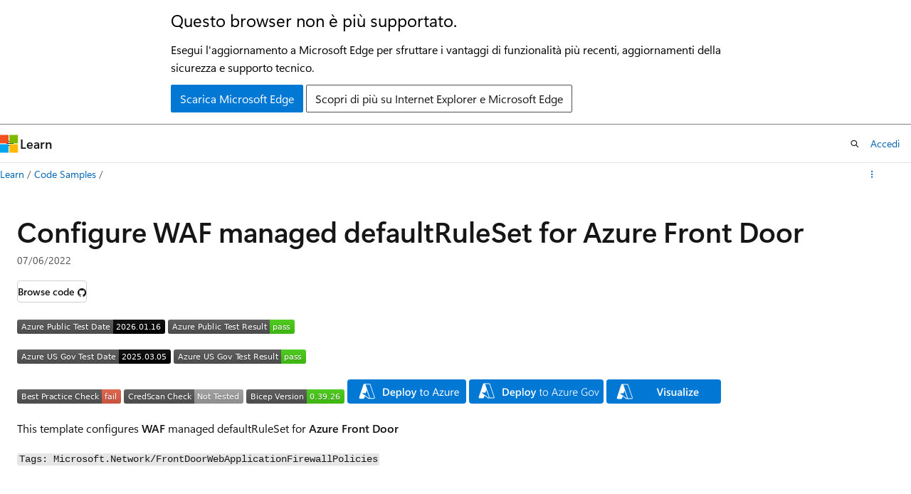

--- FILE ---
content_type: image/svg+xml
request_url: https://azurequickstartsservice.blob.core.windows.net/badges/quickstarts/microsoft.network/front-door-managed-waf-ruleset/BicepVersion.svg
body_size: 1131
content:
<svg xmlns="http://www.w3.org/2000/svg" width="138" height="20" role="img" aria-label="Bicep Version: 0.39.26"><title>Bicep Version: 0.39.26</title><linearGradient id="s" x2="0" y2="100%"><stop offset="0" stop-color="#bbb" stop-opacity=".1"/><stop offset="1" stop-opacity=".1"/></linearGradient><clipPath id="r"><rect width="138" height="20" rx="3" fill="#fff"/></clipPath><g clip-path="url(#r)"><rect width="85" height="20" fill="#555"/><rect x="85" width="53" height="20" fill="#4c1"/><rect width="138" height="20" fill="url(#s)"/></g><g fill="#fff" text-anchor="middle" font-family="Verdana,Geneva,DejaVu Sans,sans-serif" text-rendering="geometricPrecision" font-size="110"><text aria-hidden="true" x="435" y="150" fill="#010101" fill-opacity=".3" transform="scale(.1)" textLength="750">Bicep Version</text><text x="435" y="140" transform="scale(.1)" fill="#fff" textLength="750">Bicep Version</text><text aria-hidden="true" x="1105" y="150" fill="#010101" fill-opacity=".3" transform="scale(.1)" textLength="430">0.39.26</text><text x="1105" y="140" transform="scale(.1)" fill="#fff" textLength="430">0.39.26</text></g></svg>


--- FILE ---
content_type: image/svg+xml
request_url: https://azurequickstartsservice.blob.core.windows.net/badges/quickstarts/microsoft.network/front-door-managed-waf-ruleset/PublicLastTestDate.svg
body_size: 1184
content:
<svg xmlns="http://www.w3.org/2000/svg" width="208" height="20" role="img" aria-label="Azure Public Test Date: 2026.01.16"><title>Azure Public Test Date: 2026.01.16</title><linearGradient id="s" x2="0" y2="100%"><stop offset="0" stop-color="#bbb" stop-opacity=".1"/><stop offset="1" stop-opacity=".1"/></linearGradient><clipPath id="r"><rect width="208" height="20" rx="3" fill="#fff"/></clipPath><g clip-path="url(#r)"><rect width="135" height="20" fill="#555"/><rect x="135" width="73" height="20" fill="black"/><rect width="208" height="20" fill="url(#s)"/></g><g fill="#fff" text-anchor="middle" font-family="Verdana,Geneva,DejaVu Sans,sans-serif" text-rendering="geometricPrecision" font-size="110"><text aria-hidden="true" x="685" y="150" fill="#010101" fill-opacity=".3" transform="scale(.1)" textLength="1250">Azure Public Test Date</text><text x="685" y="140" transform="scale(.1)" fill="#fff" textLength="1250">Azure Public Test Date</text><text aria-hidden="true" x="1705" y="150" fill="#010101" fill-opacity=".3" transform="scale(.1)" textLength="630">2026.01.16</text><text x="1705" y="140" transform="scale(.1)" fill="#fff" textLength="630">2026.01.16</text></g></svg>
